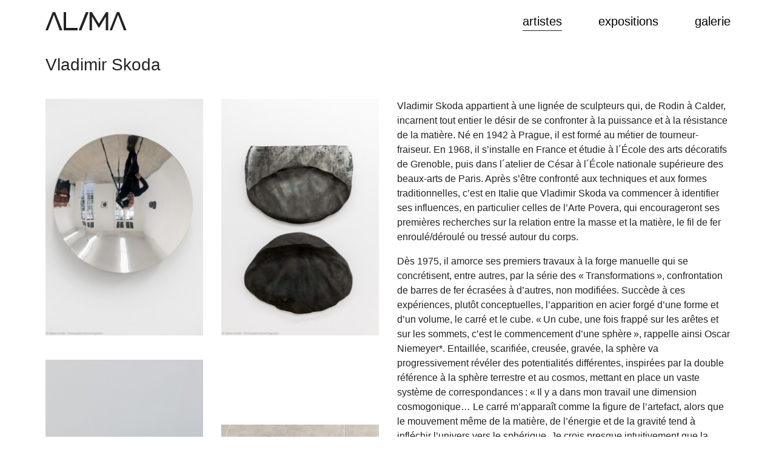

--- FILE ---
content_type: text/html; charset=UTF-8
request_url: https://galeriealma.com/artists/vladimir-skoda
body_size: 4700
content:
<!doctype html>
<html lang="fr-FR">
    <head>
        <meta charset="utf-8">
        <meta http-equiv="x-ua-compatible" content="ie=edge">
        <title>Vladimir Skoda | AL/MA</title>
        <meta name="description" content="">
        <meta name="viewport" content="width=device-width, initial-scale=1">

        <link rel="apple-touch-icon" sizes="180x180" href="/apple-touch-icon.png">
        <link rel="icon" type="image/png" sizes="32x32" href="/favicon-32x32.png">
        <link rel="icon" type="image/png" sizes="16x16" href="/favicon-16x16.png">
        <link rel="manifest" href="/site.webmanifest">

        <link rel="stylesheet" href="/css/bootstrap.min.css">
        <link rel="stylesheet" href="/css/main.min.css">

    </head>

    <body class="" id="top">
        <!--[if lte IE 9]>
            <p class="browserupgrade">You are using an <strong>outdated</strong> browser. Please <a href="https://browsehappy.com/">upgrade your browser</a> to improve your experience and security.</p>
        <![endif]-->

        <header class="main-header" role="main-header">

  <div class="container-fluid">
    <div class="row">

      <a href="/" class="header__logo col-auto">
        <?xml version="1.0" encoding="utf-8"?>
<svg version="1.1" id="logo-alma--simple" viewBox="0 0 134 30" x="0px"
	 y="0px" >
<polyline points="16,0 11.9,0 0,30 4,30 13.9,4.3 23.5,30 27.9,30 16,0 "/>
<polyline points="33.9,0 29.9,0 29.9,30 53.1,30 53.1,26 33.9,26 33.9,0 "/>
<polyline points="54.8,30 59.2,30 71.1,0 66.7,0 54.8,30 "/>
<polyline points="88.2,19 76.6,0 72.8,0 72.8,30 76.8,30 76.8,7.2 87.5,25.4 88.8,25.4 99.6,7.2 99.6,30 103.6,30 103.6,0 99.9,0
	88.2,19 "/>
<polyline points="121.8,0 117.7,0 105.8,30 109.8,30 119.7,4.3 129.3,30 133.7,30 121.8,0 "/>
</svg>
      </a>

      <nav class="header__nav col-auto" role="main-nav">
        <ul>
          <li class="active" ><a href="/artists/" title="Les artistes de la galerie">artistes</a></li>
          <li  ><a href="/exhibitions/" title="Les exposition passées, en cours et à venir">expositions</a></li>
          <li  ><a href="/gallery/" title="Des infos sur la galerie">galerie</a></li>
        </ul>
      </nav>

    </div>
  </div>

</header>
<div class="spacer"></div>
        
        
<div class="artist container-fluid">

  <div class="row">

    <div class="artist__infos col-12">
        <h3 class="artist__title">Vladimir Skoda</h3>
    </div>

    <section class="infos-pictures col-md-6">

      
      <div class="image-gallery row ">

                <figure class="image-gallery__item col-xs-6 col-sm-3 col-md-6">
          <a href="/uploads/pictures/art-3-work_3ce89ce2365f242895a5632131a38b63.jpg" data-size="667x1000">
            <img src="/uploads/pictures/art-3-work_3ce89ce2365f242895a5632131a38b63-thumb.jpg">
          </a>
          <figcaption>
            <div class="gallery__caption">
              <p class="gallery__caption__main">
                <span class="artist-name"></span>
                <em class="work-title">Miroir du temps (vibrant)</em>
                <span class="work-date">1999-2005</span>
              </p>
              <p class="gallery__caption__desc">
                <span class="work-material">Acier inox poli miroir, moteur électrique</span>
                <br>
                <span class="work-dimensions">Diamètre 50 cm</span>
              </p>
              <div class="gallery__caption__legal">&copy; David Huguenin</div>
            </div>
          </figcaption>
        </figure>
                <figure class="image-gallery__item col-xs-6 col-sm-3 col-md-6">
          <a href="/uploads/pictures/art-3-work_b6480e6cb4a8f57f51e6ce5fcff837a0.jpg" data-size="667x1000">
            <img src="/uploads/pictures/art-3-work_b6480e6cb4a8f57f51e6ce5fcff837a0-thumb.jpg">
          </a>
          <figcaption>
            <div class="gallery__caption">
              <p class="gallery__caption__main">
                <span class="artist-name"></span>
                <em class="work-title">Sans tite</em>
                <span class="work-date">1980-1985</span>
              </p>
              <p class="gallery__caption__desc">
                <span class="work-material">Acier forgé</span>
                <br>
                <span class="work-dimensions">40 cm x 52 cm x 2,5 cm</span>
              </p>
              <div class="gallery__caption__legal">&copy; David Huguenin</div>
            </div>
          </figcaption>
        </figure>
                <figure class="image-gallery__item col-xs-6 col-sm-3 col-md-6">
          <a href="/uploads/pictures/art-3-work_00ae729508d11a8aacd6ad125e06fd03.jpg" data-size="667x1000">
            <img src="/uploads/pictures/art-3-work_00ae729508d11a8aacd6ad125e06fd03-thumb.jpg">
          </a>
          <figcaption>
            <div class="gallery__caption">
              <p class="gallery__caption__main">
                <span class="artist-name"></span>
                <em class="work-title">Tore pointu</em>
                <span class="work-date">2011-2017</span>
              </p>
              <p class="gallery__caption__desc">
                <span class="work-material">Aluminium poli miroir, billes en acier</span>
                <br>
                <span class="work-dimensions">Diamètre 35 cm</span>
              </p>
              <div class="gallery__caption__legal">&copy; David Huguenin</div>
            </div>
          </figcaption>
        </figure>
                <figure class="image-gallery__item col-xs-6 col-sm-3 col-md-6">
          <a href="/uploads/pictures/art-3-work_4565465464569.jpg" data-size="1498x1000">
            <img src="/uploads/pictures/art-3-work_4565465464569-thumb.jpg">
          </a>
          <figcaption>
            <div class="gallery__caption">
              <p class="gallery__caption__main">
                <span class="artist-name"></span>
                <em class="work-title">Sans tite</em>
                <span class="work-date">1986/1995/2009</span>
              </p>
              <p class="gallery__caption__desc">
                <span class="work-material">Acier</span>
                <br>
                <span class="work-dimensions">Dimensions variables</span>
              </p>
              <div class="gallery__caption__legal">&copy; David Huguenin</div>
            </div>
          </figcaption>
        </figure>
        
      </div>

      
    </section>
    
    <section class="col-md-6">

      <div class="artist__statement">
        <p>Vladimir Skoda appartient à une lignée de sculpteurs qui, de Rodin à Calder, incarnent tout entier le désir de se confronter à la puissance et à la résistance de la matière. Né en 1942 à Prague, il est formé au métier de tourneur-fraiseur. En 1968, il s’installe en France et étudie à l´École des arts décoratifs de Grenoble, puis dans l´atelier de César à l´École nationale supérieure des beaux-arts de Paris. Après s’être confronté aux techniques et aux formes traditionnelles, c’est en Italie que Vladimir Skoda va commencer à identifier ses influences, en particulier celles de l’Arte Povera, qui encourageront ses premières recherches sur la relation entre la masse et la matière, le fil de fer enroulé/déroulé ou tressé autour du corps.</p>
<p>Dès 1975, il amorce ses premiers travaux à la forge manuelle qui se concrétisent, entre autres, par la série des « Transformations », confrontation de barres de fer écrasées à d’autres, non modifiées. Succède à ces expériences, plutôt conceptuelles, l’apparition en acier forgé d’une forme et d’un volume, le carré et le cube. « Un cube, une fois frappé sur les arêtes et sur les sommets, c’est le commencement d’une sphère », rappelle ainsi Oscar Niemeyer*. Entaillée, scarifiée, creusée, gravée, la sphère va progressivement révéler des potentialités différentes, inspirées par la double référence à la sphère terrestre et au cosmos, mettant en place un vaste système de correspondances : « Il y a dans mon travail une dimension cosmogonique… Le carré m’apparaît comme la figure de l’artefact, alors que le mouvement même de la matière, de l’énergie et de la gravité tend à infléchir l’univers vers le sphérique. Je crois presque intuitivement que la courbe, le sphérique et l’elliptique sont le propre de l’univers, à la différence du géométrique humain. » **</p>
<p>En 1987, à l’occasion d’une exposition personnelle au Musée d´art moderne de la Ville de Paris, il présente une série de boules d’acier forgées intitulée De l´intérieur. En 1988, une sphère parfaite apparaît dans son travail, puis, en 1991, une sphère à la surface réfléchissante. Sur cette surface en miroir, ne se dessinent plus seulement les limites de la sphère, de son énergie interne, mais les mille apparences du monde extérieur qui viennent s’y refléter. La sphère devient alors un programme, le sujet et la matière d’explorations multiples. En 1994, Vladimir Skoda s´inspire du mouvement du pendule de Foucault. La dynamique et la technique pendulaires, associées à l´utilisation du miroir concave poli, produisent une expérience nouvelle : « Galileo – Galilei ». L’objet réfléchi, dans le mouvement qui le rapproche du miroir, produit une déflagration, une sorte d’incandescence qui le dématérialise.</p>
<p>Les Miroirs du temps font partie de la série des miroirs vibrants et tournants créés depuis 1999, présentés entre autres à la galerie AL/MA en 2010, lors de Casanova for ever (FRAC Languedoc Roussillon). Devenu virtuel, le miroir fait l’objet de métamorphoses incessantes, dont l’architecture et le corps même du spectateur sont à la fois la cause et l’un des effets-reflets.</p>      </div>

      <p>
        
        
              </p>

    </section>

  </div>
      
  
  <section class="exhibitions__gallery">

    <h3 class="section__heading">Expositions</h3>

    <div class="row">

            <a class="exhibition__card col-sm-4" href="/exhibitions/2017-11-vladimir-skoda">
        
        <figure>
          <img src="/uploads/pictures/exh-87-main_8f1e40195b971e95c32ea79466bedaa4-thumb.jpg">
          
          <figcaption>

              <h5>
                <span class="exhibition__card--artist">Vladimir Skoda</span>
                
                              </h5>

            <p class="exhibition__dates">
              18&nbsp;novembre&nbsp;2017              &mdash; 
              27&nbsp;janvier&nbsp;2018            </p>

          </figcaption>

        </figure> 
      </a>
            <a class="exhibition__card col-sm-4" href="/exhibitions/2015-10-2d3d">
        
        <figure>
          <img src="/uploads/pictures/exh-72-main_3bd29d1ecaed19b75e99004dab88989d-thumb.jpg">
          
          <figcaption>

              <h5>
                <span class="exhibition__card--artist">Vladimir Skoda</span>
                
                                <br>
                <span class="exhibition__card--title">2D/3D</span>
                              </h5>

            <p class="exhibition__dates">
              02&nbsp;octobre&nbsp;2015              &mdash; 
              19&nbsp;décembre&nbsp;2015            </p>

          </figcaption>

        </figure> 
      </a>
      
    </div>

  </section>

  
</div>

<!-- Biography Modal box -->
<div class="modal fade" id="bio__modal" tabindex="-1" role="dialog" aria-labelledby="Biographie" aria-hidden="true">
    <div class="modal-dialog modal-dialog-centered modal-lg" role="document">
        <div class="modal-content">
    
            <div class="modal-body">

                
            </div>

        </div>
    </div>
</div>

<!-- Root element of PhotoSwipe. Must have class pswp. -->
<div class="pswp" tabindex="-1" role="dialog" aria-hidden="true">

  <!-- Background of PhotoSwipe. 
      It's a separate element as animating opacity is faster than rgba(). -->
  <div class="pswp__bg"></div>

  <!-- Slides wrapper with overflow:hidden. -->
  <div class="pswp__scroll-wrap">

      <!-- Container that holds slides. 
          PhotoSwipe keeps only 3 of them in the DOM to save memory.
          Don't modify these 3 pswp__item elements, data is added later on. -->
      <div class="pswp__container">
          <div class="pswp__item"></div>
          <div class="pswp__item"></div>
          <div class="pswp__item"></div>
      </div>

      <!-- Default (PhotoSwipeUI_Default) interface on top of sliding area. Can be changed. -->
      <div class="pswp__ui pswp__ui--hidden">

          <div class="pswp__top-bar">

              <!--  Controls are self-explanatory. Order can be changed. -->

              <div class="pswp__counter"></div>

              <button class="pswp__button pswp__button--close" title="Close (Esc)"></button>

              <button class="pswp__button pswp__button--share" title="Share"></button>

              <button class="pswp__button pswp__button--fs" title="Toggle fullscreen"></button>

              <button class="pswp__button pswp__button--zoom" title="Zoom in/out"></button>

              <!-- Preloader demo http://codepen.io/dimsemenov/pen/yyBWoR -->
              <!-- element will get class pswp__preloader--active when preloader is running -->
              <div class="pswp__preloader">
                  <div class="pswp__preloader__icn">
                    <div class="pswp__preloader__cut">
                      <div class="pswp__preloader__donut"></div>
                    </div>
                  </div>
              </div>
          </div>

          <div class="pswp__share-modal pswp__share-modal--hidden pswp__single-tap">
              <div class="pswp__share-tooltip"></div> 
          </div>

          <button class="pswp__button pswp__button--arrow--left" title="Previous (arrow left)">
          </button>

          <button class="pswp__button pswp__button--arrow--right" title="Next (arrow right)">
          </button>

          <div class="pswp__caption">
              <div class="pswp__caption__center"></div>
          </div>

      </div>

  </div>

</div>
        <script src="https://code.jquery.com/jquery-3.2.1.min.js" integrity="sha256-hwg4gsxgFZhOsEEamdOYGBf13FyQuiTwlAQgxVSNgt4=" crossorigin="anonymous"></script>
        <script>window.jQuery || document.write('<script src="js/vendor/jquery-3.2.1.min.js"><\/script>')</script>
        <script src="/js/vendor/bootstrap.bundle.min.js"></script>
        <script src="/js/vendor/fontawesome-all.min.js"></script>
        <script src="/js/vendor/photoswipe.min.js"></script>
        <script src="/js/vendor/espacefine.js"></script>
        <script src="/js/plugins.js"></script>
        <script src="/js/main.js"></script>

        <!--script>
            window.ga=function(){ga.q.push(arguments)};ga.q=[];ga.l=+new Date;
            ga('create','UA-XXXXX-Y','auto');ga('send','pageview')
        </script-->
        <!--script src="https://www.google-analytics.com/analytics.js" async defer></script-->

    </body>
</html>


--- FILE ---
content_type: text/css; charset=utf-8
request_url: https://galeriealma.com/css/main.min.css
body_size: 3446
content:
/*! PhotoSwipe main CSS by Dmitry Semenov | photoswipe.com | MIT license */.pswp{display:none;position:absolute;width:100%;height:100%;left:0;top:0;overflow:hidden;-ms-touch-action:none;touch-action:none;z-index:1500;-webkit-text-size-adjust:100%;-webkit-backface-visibility:hidden;outline:none}.pswp *{box-sizing:border-box}.pswp img{max-width:none}.pswp--animate_opacity{opacity:.001;will-change:opacity;transition:opacity 333ms cubic-bezier(.4,0,.22,1)}.pswp--open{display:block}.pswp--zoom-allowed .pswp__img{cursor:zoom-in}.pswp--zoomed-in .pswp__img{cursor:-webkit-grab;cursor:grab}.pswp--dragging .pswp__img{cursor:-webkit-grabbing;cursor:grabbing}.pswp__bg{background:#000;opacity:0;transform:translateZ(0);-webkit-backface-visibility:hidden}.pswp__bg,.pswp__scroll-wrap{position:absolute;left:0;top:0;width:100%;height:100%}.pswp__scroll-wrap{overflow:hidden}.pswp__container,.pswp__zoom-wrap{-ms-touch-action:none;touch-action:none;position:absolute;left:0;right:0;top:0;bottom:0}.pswp__container,.pswp__img{-webkit-user-select:none;-moz-user-select:none;user-select:none;-webkit-tap-highlight-color:rgba(0,0,0,0);-webkit-touch-callout:none}.pswp__zoom-wrap{position:absolute;width:100%;-webkit-transform-origin:left top;transform-origin:left top;transition:transform 333ms cubic-bezier(.4,0,.22,1)}.pswp__bg{will-change:opacity;transition:opacity 333ms cubic-bezier(.4,0,.22,1)}.pswp--animated-in .pswp__bg,.pswp--animated-in .pswp__zoom-wrap{transition:none}.pswp__container,.pswp__zoom-wrap{-webkit-backface-visibility:hidden}.pswp__item{right:0;bottom:0;overflow:hidden}.pswp__img,.pswp__item{position:absolute;left:0;top:0}.pswp__img{width:auto;height:auto}.pswp__img--placeholder{-webkit-backface-visibility:hidden}.pswp__img--placeholder--blank{background:#222}.pswp--ie .pswp__img{width:100%!important;height:auto!important;left:0;top:0}.pswp__error-msg{position:absolute;left:0;top:50%;width:100%;text-align:center;font-size:14px;line-height:16px;margin-top:-8px;color:#ccc}.pswp__error-msg a{color:#ccc;text-decoration:underline}

/*! PhotoSwipe Default UI CSS by Dmitry Semenov | photoswipe.com | MIT license */.pswp__button{width:44px;height:44px;position:relative;background:none;cursor:pointer;overflow:visible;-webkit-appearance:none;display:block;border:0;padding:0;margin:0;float:right;opacity:.75;transition:opacity .2s;box-shadow:none}.pswp__button:focus,.pswp__button:hover{opacity:1}.pswp__button:active{outline:none;opacity:.9}.pswp__button::-moz-focus-inner{padding:0;border:0}.pswp__ui--over-close .pswp__button--close{opacity:1}.pswp__button,.pswp__button--arrow--left:before,.pswp__button--arrow--right:before{background:url(default-skin.png) 0 0 no-repeat;background-size:264px 88px;width:44px;height:44px}@media (-webkit-min-device-pixel-ratio:1.1),(min-resolution:1.1dppx),(min-resolution:105dpi){.pswp--svg .pswp__button,.pswp--svg .pswp__button--arrow--left:before,.pswp--svg .pswp__button--arrow--right:before{background-image:url(default-skin.svg)}.pswp--svg .pswp__button--arrow--left,.pswp--svg .pswp__button--arrow--right{background:none}}.pswp__button--close{background-position:0 -44px}.pswp__button--share{background-position:-44px -44px}.pswp__button--fs{display:none}.pswp--supports-fs .pswp__button--fs{display:block}.pswp--fs .pswp__button--fs{background-position:-44px 0}.pswp__button--zoom{display:none;background-position:-88px 0}.pswp--zoom-allowed .pswp__button--zoom{display:block}.pswp--zoomed-in .pswp__button--zoom{background-position:-132px 0}.pswp--touch .pswp__button--arrow--left,.pswp--touch .pswp__button--arrow--right{visibility:hidden}.pswp__button--arrow--left,.pswp__button--arrow--right{background:none;top:50%;margin-top:-50px;width:70px;height:100px;position:absolute}.pswp__button--arrow--left{left:0}.pswp__button--arrow--right{right:0}.pswp__button--arrow--left:before,.pswp__button--arrow--right:before{content:"";top:35px;background-color:rgba(0,0,0,.3);height:30px;width:32px;position:absolute}.pswp__button--arrow--left:before{left:6px;background-position:-138px -44px}.pswp__button--arrow--right:before{right:6px;background-position:-94px -44px}.pswp__counter,.pswp__share-modal{-webkit-user-select:none;-moz-user-select:none;user-select:none}.pswp__share-modal{display:block;background:rgba(0,0,0,.5);width:100%;height:100%;top:0;left:0;padding:10px;position:absolute;z-index:1600;opacity:0;transition:opacity .25s ease-out;-webkit-backface-visibility:hidden;will-change:opacity}.pswp__share-modal--hidden{display:none}.pswp__share-tooltip{z-index:1620;position:absolute;background:#fff;top:56px;border-radius:2px;display:block;width:auto;right:44px;box-shadow:0 2px 5px rgba(0,0,0,.25);transform:translateY(6px);transition:transform .25s;-webkit-backface-visibility:hidden;will-change:transform}.pswp__share-tooltip a{display:block;padding:8px 12px;font-size:14px;line-height:18px}.pswp__share-tooltip a,.pswp__share-tooltip a:hover{color:#000;text-decoration:none}.pswp__share-tooltip a:first-child{border-radius:2px 2px 0 0}.pswp__share-tooltip a:last-child{border-radius:0 0 2px 2px}.pswp__share-modal--fade-in{opacity:1}.pswp__share-modal--fade-in .pswp__share-tooltip{transform:translateY(0)}.pswp--touch .pswp__share-tooltip a{padding:16px 12px}a.pswp__share--facebook:before{content:"";display:block;width:0;height:0;position:absolute;top:-12px;right:15px;border:6px solid transparent;border-bottom-color:#fff;-webkit-pointer-events:none;-moz-pointer-events:none;pointer-events:none}a.pswp__share--facebook:hover{background:#3e5c9a;color:#fff}a.pswp__share--facebook:hover:before{border-bottom-color:#3e5c9a}a.pswp__share--twitter:hover{background:#55acee;color:#fff}a.pswp__share--pinterest:hover{background:#ccc;color:#ce272d}a.pswp__share--download:hover{background:#ddd}.pswp__counter{position:absolute;left:0;top:0;height:44px;font-size:13px;line-height:44px;color:#fff;opacity:.75;padding:0 10px}.pswp__caption{position:absolute;left:0;bottom:0;width:100%;min-height:44px}.pswp__caption small{font-size:11px;color:#bbb}.pswp__caption__center{margin:0 auto;padding:10px}.pswp__caption--empty{display:none}.pswp__caption--fake{visibility:hidden}.pswp__preloader{width:44px;height:44px;position:absolute;top:0;left:50%;margin-left:-22px;opacity:0;transition:opacity .25s ease-out;will-change:opacity;direction:ltr}.pswp__preloader__icn{width:20px;height:20px;margin:12px}.pswp__preloader--active{opacity:1}.pswp__preloader--active .pswp__preloader__icn{background:url(preloader.gif) 0 0 no-repeat}.pswp--css_animation .pswp__preloader--active{opacity:1}.pswp--css_animation .pswp__preloader--active .pswp__preloader__icn{animation:a .5s linear infinite}.pswp--css_animation .pswp__preloader--active .pswp__preloader__donut{animation:b 1s cubic-bezier(.4,0,.22,1) infinite}.pswp--css_animation .pswp__preloader__icn{background:none;opacity:.75;width:14px;height:14px;position:absolute;left:15px;top:15px;margin:0}.pswp--css_animation .pswp__preloader__cut{position:relative;width:7px;height:14px;overflow:hidden}.pswp--css_animation .pswp__preloader__donut{box-sizing:border-box;width:14px;height:14px;border:2px solid #fff;border-radius:50%;border-left-color:transparent;border-bottom-color:transparent;position:absolute;top:0;left:0;background:none;margin:0}@media screen and (max-width:1024px){.pswp__preloader{position:relative;left:auto;top:auto;margin:0;float:right}}@keyframes a{0%{transform:rotate(0deg)}to{transform:rotate(1turn)}}@keyframes b{0%{transform:rotate(0)}50%{transform:rotate(-140deg)}to{transform:rotate(0)}}.pswp__ui{-webkit-font-smoothing:auto;visibility:visible;opacity:1;z-index:1550}.pswp__top-bar{position:absolute;left:0;top:0;height:44px;width:100%}.pswp--has_mouse .pswp__button--arrow--left,.pswp--has_mouse .pswp__button--arrow--right,.pswp__caption,.pswp__top-bar{-webkit-backface-visibility:hidden;will-change:opacity;transition:opacity 333ms cubic-bezier(.4,0,.22,1)}.pswp--has_mouse .pswp__button--arrow--left,.pswp--has_mouse .pswp__button--arrow--right{visibility:visible}.pswp__caption,.pswp__top-bar{background-color:rgba(0,0,0,.5)}.pswp__ui--fit .pswp__caption,.pswp__ui--fit .pswp__top-bar{background-color:rgba(0,0,0,.3)}.pswp__ui--idle .pswp__button--arrow--left,.pswp__ui--idle .pswp__button--arrow--right,.pswp__ui--idle .pswp__top-bar{opacity:0}.pswp__ui--hidden .pswp__button--arrow--left,.pswp__ui--hidden .pswp__button--arrow--right,.pswp__ui--hidden .pswp__caption,.pswp__ui--hidden .pswp__top-bar{opacity:.001}.pswp__ui--one-slide .pswp__button--arrow--left,.pswp__ui--one-slide .pswp__button--arrow--right,.pswp__ui--one-slide .pswp__counter{display:none}.pswp__element--disabled{display:none!important}.pswp--minimal--dark .pswp__top-bar{background:none}body{max-width:1160px;margin:0 auto;padding-bottom:120px}a{color:#e50050;text-decoration:none}a:active,a:focus,a:hover{color:#222;text-decoration:underline}img{max-width:100%;height:auto}body{color:#222;font:normal 16px/1.5 Helvetica Neue,Helvetica,Arial,sans-serif}h1,h2,h3,h4,h5,h6{font-weight:400}.clearfix:after{clear:both;content:"";display:table}.container-help{max-width:1160px;margin-left:auto;margin-right:auto;padding-left:20px;padding-right:20px;width:100%}.hide-text{overflow:hidden;padding:0;text-indent:101%;white-space:nowrap}.visually-hidden{border:0;clip:rect(0 0 0 0);height:1px;margin:-1px;overflow:hidden;padding:0;position:absolute;width:1px}.main-header{max-width:1160px;position:fixed;z-index:1000;top:0;right:0;left:0;margin:0 auto 20px;background:#fff}.main-header .row{align-items:center;justify-content:center;flex-direction:column;height:160px}@media (min-width:300px){.main-header .row{height:100px}}@media (min-width:576px){.main-header .row{height:70px;justify-content:space-between;flex-direction:row}}.main-header+.spacer{height:180px}@media (min-width:300px){.main-header+.spacer{height:120px}}@media (min-width:576px){.main-header+.spacer{height:90px}}.header__logo{box-sizing:content-box;display:block;height:30px;width:133.703px;padding-top:10px;padding-bottom:10px}.header__logo svg{width:133.703px;height:30px;fill:#222}.header__nav{width:100%}.header__nav ul{margin:0;padding:0;list-style:none;text-align:center;display:flex;flex-direction:column;justify-content:space-around}@media (min-width:300px){.header__nav ul{flex-direction:row}}.header__nav a{display:block;font-size:20px;font-weight:300;line-height:30px;color:#000;border-bottom:1px solid transparent;transition:all .25s ease-out}.header__nav .active a,.header__nav a:active,.header__nav a:focus,.header__nav a:hover{text-decoration:none;border-bottom-color:#222}@media (min-width:576px){.header__nav{width:auto}.header__nav ul{justify-content:flex-end}.header__nav ul li{margin-left:60px}.header__nav ul li:first-child{margin-left:0}}section{margin-bottom:2em}.section__heading{color:#999;font-size:1.2rem;font-variant:all-small-caps}.anchor-scroll{display:block;height:150px;margin-top:-150px;visibility:hidden}.inline-nav ul{margin:0;padding:0;display:flex;flex-wrap:wrap;flex-direction:row;justify-content:flex-start;list-style:none;text-align:center}.inline-nav ul li{margin-right:10px}.inline-nav ul li a{display:block;color:#000}.image-gallery .image-gallery__item{align-self:center;margin:0 0 40px}.image-gallery .image-gallery__item img{vertical-align:top}.image-gallery .image-gallery__item figcaption{display:none}.gallery__caption{font-size:1em;color:#b3b3b3}.gallery__caption .gallery__caption__main{margin-bottom:.5em;line-height:1.5em;color:#fff}.gallery__caption .gallery__caption__main .work-date{font-size:.8em}.gallery__caption .gallery__caption__desc{margin-bottom:0;font-size:.9em}.gallery__caption .gallery__caption__legal{position:absolute;bottom:5px;right:10px;color:#666;font-style:italic;font-size:.8em}.exhibition__card{color:#222;margin-bottom:2em}.exhibition__card figure{margin:0 0 1em}.exhibition__card figure img{display:block;max-height:70vh}.exhibition__card figcaption{margin-top:.5rem;transition:all .55s ease-out}.exhibition__card .exhibition__card--title{font-style:italic}.exhibition__card .exhibition__dates{margin-top:.5em;font-size:.9em}a.exhibition__card{display:block}a.exhibition__card:active,a.exhibition__card:focus,a.exhibition__card:hover{color:#222;text-decoration:none}a.exhibition__card:active figcaption,a.exhibition__card:focus figcaption,a.exhibition__card:hover figcaption{margin-left:10px}.exhibitions__gallery .exhibition__card{margin-bottom:.5em}.exhibitions__gallery .exhibition__card img{display:none}@media (min-width:768px){.exhibitions__gallery .exhibition__card img{display:block}}.home-news{font-size:.9em;margin-bottom:40px}.home-news p{margin-bottom:.5em}.home-news .home-news__date{text-align:right;color:#999}.welcome .exhibition__card .row{align-items:center}.head-article__img img{max-height:70vh}.gmaps-embed{width:100%;min-height:350px;filter:grayscale(90%);background:#ededed}.artist .artist__infos,.artist .artist__statement,.artists__list{margin-bottom:2em}.artists__list{list-style:none;padding:0}.artist-list__item{font-size:1.2em}.hidden_artists .artist-list__item{color:#999;font-style:italic;font-weight:300;font-size:1em}.artist-list__item a{display:block;color:#222;position:relative;transition:all .55s ease-out}.artist-list__item a:after{content:"/";font-size:1.2em;line-height:0;font-weight:700;color:transparent;transition:all .1s ease-out;margin-left:5px}.artist-list__item a:active,.artist-list__item a:focus,.artist-list__item a:hover{text-decoration:none;text-indent:-10px}.artist-list__item a:active:after,.artist-list__item a:focus:after,.artist-list__item a:hover:after{color:#222;margin-left:0}.artist-list__item .artist-name{text-transform:uppercase}.artist-list__item .artist-firstname{text-transform:capitalize}.exhibition .infos-pictures{margin-bottom:2em}.exhibition .exhibition__press{max-width:600px}.exhibition .exhibition__infos{margin-bottom:2em}.exhibition .exhibition__title{font-style:italic}
/*# sourceMappingURL=main.min.css.map */

--- FILE ---
content_type: application/javascript; charset=utf-8
request_url: https://galeriealma.com/js/vendor/espacefine.js
body_size: 789
content:
/**
 * Effectue un rechercher-remplacer pour ajouter des espaces fines avant les
 * signes doubles et à l'intérieur des guillemets.
 *
 * @see Basé sur un code de rechercher-remplacer par James Padolsey
 *      http://james.padolsey.com/javascript/find-and-replace-text-with-javascript/
 * @author Victor <hey@victorloux.fr>
 * @license http://www.wtfpl.net/txt/copying/ WTFPL version 2
 * @param  {node} searchNode Un élément HTML, ou une NodeList
*                            (p.ex. document.getElementsByClassName('fine'))
 * @return {void}
 */

 function espaceFine(e){var t=new RegExp(/(\u00AB|\u2014)(?:\s+)?|(?:\s+)?([\?!:;\u00BB])/g),n='<span style="font-size: 0.67em">&nbsp;</span>',r="html,head,style,title,link,meta,script,object,iframe,pre,code,textarea,noscript";if(!e)e=document.body;var i,s,o,u,a=typeof e==="object"&&/^\[object (HTMLCollection|NodeList|Object)\]$/.test(Object.prototype.toString.call(e))&&Object.prototype.hasOwnProperty.call(e,"length")&&(e.length===0||typeof e[0]==="object"&&e[0].nodeType>0),i=a?e:e.childNodes,f=i.length;while(f--){s=i[f];if(s==document.body){continue}if(s.nodeType===1&&(r+",").indexOf(s.nodeName.toLowerCase()+",")===-1){arguments.callee(s)}if(s.nodeType!==3||!t.test(s.data)){continue}o=s.parentNode;u=function(){var e=s.data.replace(t,"$1"+n+"$2"),r=document.createElement("div"),i=document.createDocumentFragment();r.innerHTML=e;while(r.firstChild){i.appendChild(r.firstChild)}return i}();o.insertBefore(u,s);o.removeChild(s)}}
 

--- FILE ---
content_type: application/javascript; charset=utf-8
request_url: https://galeriealma.com/js/plugins.js
body_size: 448
content:
// Avoid `console` errors in browsers that lack a console.
(function() {
    var method;
    var noop = function () {};
    var methods = [
        'assert', 'clear', 'count', 'debug', 'dir', 'dirxml', 'error',
        'exception', 'group', 'groupCollapsed', 'groupEnd', 'info', 'log',
        'markTimeline', 'profile', 'profileEnd', 'table', 'time', 'timeEnd',
        'timeline', 'timelineEnd', 'timeStamp', 'trace', 'warn'
    ];
    var length = methods.length;
    var console = (window.console = window.console || {});

    while (length--) {
        method = methods[length];

        // Only stub undefined methods.
        if (!console[method]) {
            console[method] = noop;
        }
    }
}());



document.addEventListener("DOMContentLoaded", function(event) {

    // Typo helper &nbsp; sur les ponctuation double
    // https://github.com/victorloux/espaceFine
    espaceFine();

    // No orphan
    $('h1,h2,h3,li,p,imgCaption').each(function() {
        //$(this).html($(this).html().replace(/\s([^\s<]{0,10})\s*$/,'&nbsp;$1'));
        $(this).html($(this).html().replace(/\s([^\s<]+)\s*$/,'&nbsp;$1'));
    });
});
